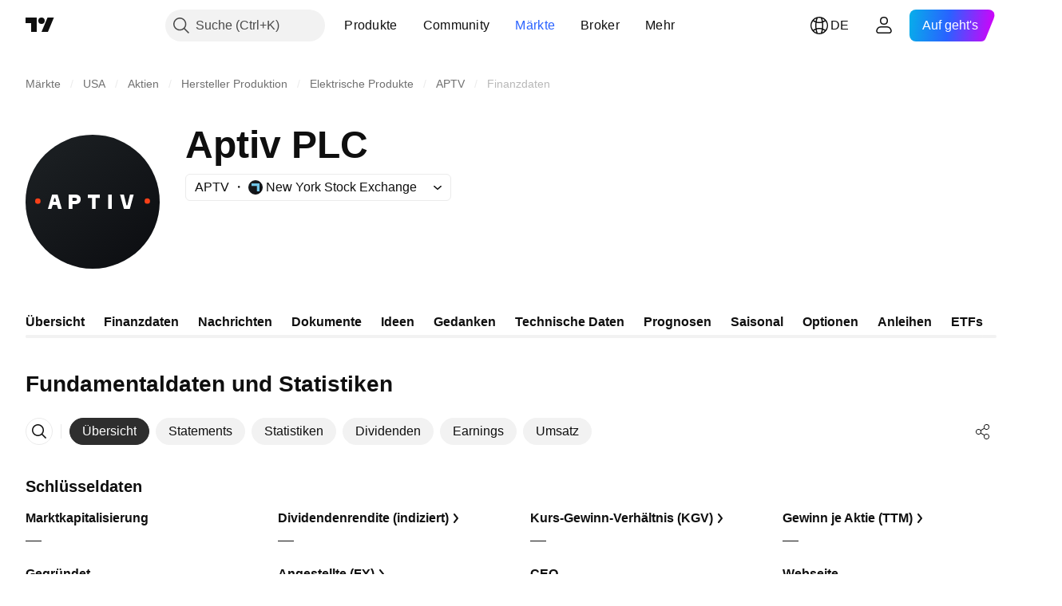

--- FILE ---
content_type: image/svg+xml
request_url: https://s3-symbol-logo.tradingview.com/aptiv--big.svg
body_size: 373
content:
<!-- by TradingView --><svg width="56" height="56" xmlns="http://www.w3.org/2000/svg"><path fill="url(#paint0_linear)" d="M0 0h56v56H0z"/><path d="M50.863 26.579a1.137 1.137 0 100 2.273 1.137 1.137 0 000-2.273zm-44.59 1.137a1.137 1.137 0 11-2.273 0 1.137 1.137 0 012.273 0z" fill="#F84018"/><path d="M39.446 25h1.591l1.103 4.521h.36L43.595 25h1.558l-1.626 6H41.08l-1.634-6zM34.5 31H36v-6h-1.5v6zm-3.497-4.622h-1.748V31h-1.52v-4.622H26V25h5.003v1.378zm-10.369 1.27c.597 0 .826-.22.826-.648 0-.428-.229-.639-.826-.639h-1.078v1.286h1.078zM20.831 25c1.38 0 2.181.723 2.181 1.975 0 1.269-.8 2.025-2.181 2.025h-1.275v2H18v-6h2.83zm-9.222 3.01h1.184l-.403-1.53h-.36l-.421 1.53zM15.127 31h-1.512l-.54-1.7h-1.758l-.504 1.7h-1.48l1.75-6h2.295l1.749 6z" fill="#fff"/><defs><linearGradient id="paint0_linear" x1="10.418" y1="9.712" x2="68.147" y2="76.017" gradientUnits="userSpaceOnUse"><stop stop-color="#1A1E21"/><stop offset="1" stop-color="#06060A"/></linearGradient></defs></svg>